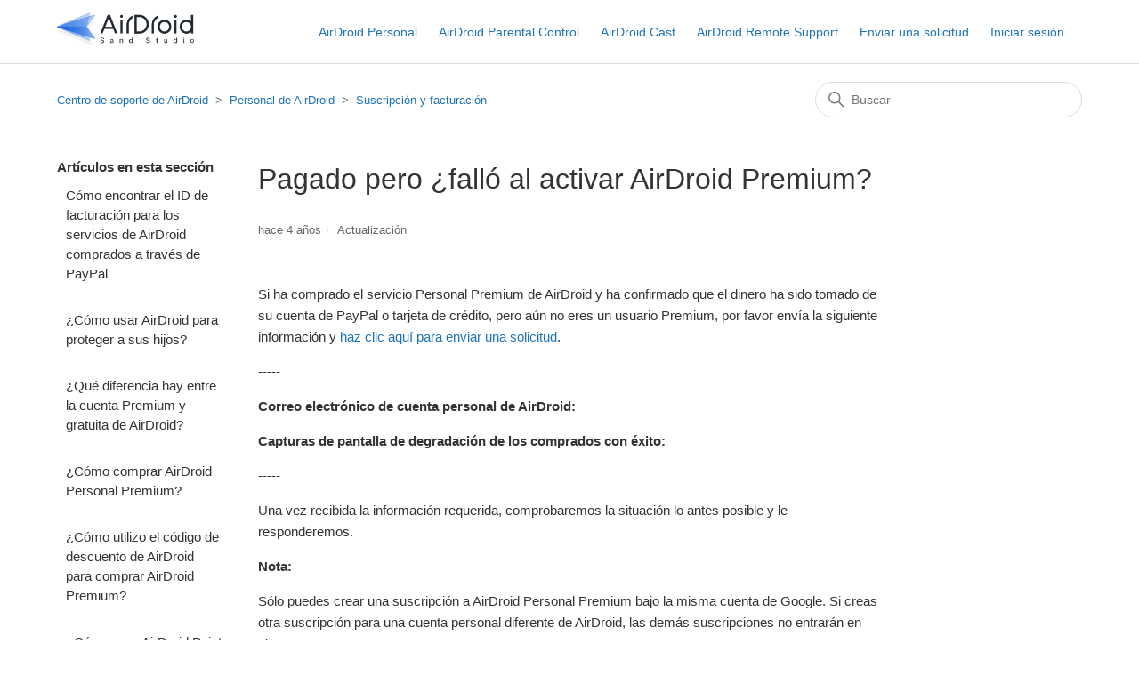

--- FILE ---
content_type: text/html; charset=utf-8
request_url: https://help.airdroid.com/hc/es/articles/360004420833-Pagado-pero-fall%C3%B3-al-activar-AirDroid-Premium
body_size: 8717
content:
<!DOCTYPE html>
<html dir="ltr" lang="es">
<head>
  <meta charset="utf-8" />
  <!-- v26840 -->


  <title>Pagado pero ¿falló al activar AirDroid Premium? &ndash; Centro de soporte de AirDroid</title>

  

  <meta name="description" content="Si ha comprado el servicio Personal Premium de AirDroid y ha confirmado que el dinero ha sido tomado de su cuenta de PayPal o tarjeta de..." /><meta property="og:image" content="https://help.airdroid.com/hc/theming_assets/01JMXJWDQNCWW7T6Q1YTGNC619" />
<meta property="og:type" content="website" />
<meta property="og:site_name" content="Centro de soporte de AirDroid" />
<meta property="og:title" content="Pagado pero ¿falló al activar AirDroid Premium?" />
<meta property="og:description" content="Si ha comprado el servicio Personal Premium de AirDroid y ha confirmado que el dinero ha sido tomado de su cuenta de PayPal o tarjeta de crédito, pero aún no eres un usuario Premium, por favor enví..." />
<meta property="og:url" content="https://help.airdroid.com/hc/es/articles/360004420833-Pagado-pero-fall%C3%B3-al-activar-AirDroid-Premium" />
<link rel="canonical" href="https://help.airdroid.com/hc/es/articles/360004420833-Pagado-pero-fall%C3%B3-al-activar-AirDroid-Premium">
<link rel="alternate" hreflang="ar" href="https://help.airdroid.com/hc/ar/articles/360004420833-%D9%85%D8%AF%D9%81%D9%88%D8%B9-%D9%88%D9%84%D9%83%D9%86-%D9%81%D8%B4%D9%84-%D9%81%D9%8A-%D8%AA%D9%86%D8%B4%D9%8A%D8%B7-%D8%A5%D9%8A%D8%B1%D8%AF%D8%B1%D9%88%D9%8A%D8%AF-%D8%A8%D8%B1%D9%8A%D9%85%D9%8A%D9%88%D9%85">
<link rel="alternate" hreflang="de" href="https://help.airdroid.com/hc/de/articles/360004420833-Bezahlt-aber-AirDroid-Premium-konnte-nicht-aktiviert-werden">
<link rel="alternate" hreflang="en-us" href="https://help.airdroid.com/hc/en-us/articles/360004420833-Paid-But-Failed-to-Activate-AirDroid-Premium">
<link rel="alternate" hreflang="es" href="https://help.airdroid.com/hc/es/articles/360004420833-Pagado-pero-fall%C3%B3-al-activar-AirDroid-Premium">
<link rel="alternate" hreflang="fr" href="https://help.airdroid.com/hc/fr/articles/360004420833-Pay%C3%A9-mais-n-a-pas-pu-activer-AirDroid-Premium">
<link rel="alternate" hreflang="it" href="https://help.airdroid.com/hc/it/articles/360004420833-Non-%C3%A8-stato-possibile-attivare-AirDroid-Premium">
<link rel="alternate" hreflang="ja" href="https://help.airdroid.com/hc/ja/articles/360004420833-%E6%9C%89%E6%96%99%E3%81%A7%E3%81%82%E3%82%8A%E3%81%AA%E3%81%8C%E3%82%89AirDroid%E3%83%97%E3%83%AC%E3%83%9F%E3%82%A2%E3%83%A0%E3%81%AE%E6%9C%89%E5%8A%B9%E5%8C%96%E3%81%AB%E5%A4%B1%E6%95%97%E3%81%97%E3%81%BE%E3%81%97%E3%81%9F%E3%81%8B">
<link rel="alternate" hreflang="pt-br" href="https://help.airdroid.com/hc/pt-br/articles/360004420833-Pago-Mas-falhou-ao-Ativar-AirDroid-Premium">
<link rel="alternate" hreflang="tr" href="https://help.airdroid.com/hc/tr/articles/360004420833-%C3%96denen-Ancak-AirDroid-Premium-%C4%B1-Etkinle%C5%9Ftiremedi-Mi">
<link rel="alternate" hreflang="x-default" href="https://help.airdroid.com/hc/en-us/articles/360004420833-Paid-But-Failed-to-Activate-AirDroid-Premium">
<link rel="alternate" hreflang="zh-cn" href="https://help.airdroid.com/hc/zh-cn/articles/360004420833-AirDroid-%E4%B8%AA%E4%BA%BA%E7%89%88%E9%AB%98%E7%BA%A7%E8%B4%A6%E6%88%B7%E4%BB%98%E6%AC%BE%E4%BA%86%E4%BD%86%E6%B2%A1%E5%8D%87%E7%BA%A7%E6%80%8E%E4%B9%88%E5%8A%9E">

  <link rel="stylesheet" href="//static.zdassets.com/hc/assets/application-f34d73e002337ab267a13449ad9d7955.css" media="all" id="stylesheet" />
  <link rel="stylesheet" type="text/css" href="/hc/theming_assets/2280987/360000440153/style.css?digest=43223990811931">

  <link rel="icon" type="image/x-icon" href="/hc/theming_assets/01JQD4Z2H15NTS3XVZKB1VHH7R">

    <script async src="https://www.googletagmanager.com/gtag/js?id=G-PY8XZM8QDT"></script>
<script>
  window.dataLayer = window.dataLayer || [];
  function gtag(){dataLayer.push(arguments);}
  gtag('js', new Date());
  gtag('config', 'G-PY8XZM8QDT');
</script>


  <meta content="width=device-width, initial-scale=1.0" name="viewport" />
<script src="https://cdnjs.cloudflare.com/ajax/libs/jquery/3.4.1/jquery.min.js" integrity="sha256-CSXorXvZcTkaix6Yvo6HppcZGetbYMGWSFlBw8HfCJo=" crossorigin="anonymous"></script>
<script src="https://kit.fontawesome.com/bfc862380e.js" crossorigin="anonymous"></script>
<link href="https://fonts.googleapis.com/icon?family=Material+Icons" rel="stylesheet">
<!-- Google Tag Manager -->
<script>(function(w,d,s,l,i){w[l]=w[l]||[];w[l].push({'gtm.start':
new Date().getTime(),event:'gtm.js'});var f=d.getElementsByTagName(s)[0],
j=d.createElement(s),dl=l!='dataLayer'?'&l='+l:'';j.async=true;j.src=
'https://www.googletagmanager.com/gtm.js?id='+i+dl;f.parentNode.insertBefore(j,f);
})(window,document,'script','dataLayer','GTM-WGKMBV6');</script>
<!-- End Google Tag Manager -->
<script>
document.addEventListener("DOMContentLoaded", function() {
    if (document.referrer.includes('/access/normal')) {
        window.location.href = '/hc';
    }
});
</script>
<script>
document.addEventListener("DOMContentLoaded", function () {
    if (document.referrer.includes('/requests/new') && window.location.pathname.includes('/requests')) {
        window.location.href = '/hc';
    }
});
</script>


  
</head>
<body class="">
  
  
  

  <!-- Google Tag Manager (noscript) -->
<noscript><iframe src="https://www.googletagmanager.com/ns.html?id=GTM-WGKMBV6"
height="0" width="0" style="display:none;visibility:hidden"></iframe></noscript>
<!-- End Google Tag Manager (noscript) -->


<a href="#" class="cd-top">Top</a>

<header class="header">
  <div class="logo">
    <a title="Inicio" href="/hc/es">
      <img src="/hc/theming_assets/01JMXJWDQNCWW7T6Q1YTGNC619" alt="Página principal del Centro de ayuda de Centro de soporte de AirDroid">
    </a>
  </div>
  <div class="nav-wrapper">
    <button class="menu-button" aria-controls="user-nav" aria-expanded="false" aria-label="Abrir/cerrar menú de navegación">
      <svg xmlns="http://www.w3.org/2000/svg" width="16" height="16" focusable="false" viewBox="0 0 16 16" class="icon-menu">
        <path fill="none" stroke="currentColor" stroke-linecap="round" d="M1.5 3.5h13m-13 4h13m-13 4h13"/>
      </svg>
    </button>
    <nav class="user-nav" id="user-nav">
      <a href="https://help.airdroid.com/hc/categories/360000394234" target=_blank>AirDroid Personal</a>
      <a href="https://help.airdroid.com/hc/categories/4406503656731" target=_blank>AirDroid Parental Control</a>
      <a href="https://help.airdroid.com/hc/categories/1260800610109" target=_blank>AirDroid Cast</a>
      <a href="https://help.airdroid.com/hc/categories/360001932553" target=_blank>AirDroid Remote Support</a>
      <a class="submit-a-request" href="/hc/es/requests/new">Enviar una solicitud</a>
    </nav>
    
      <a rel="nofollow" data-auth-action="signin" title="Abre un cuadro de diálogo" role="button" href="/hc/es/signin?return_to=https%3A%2F%2Fhelp.airdroid.com%2Fhc%2Fes%2Farticles%2F360004420833-Pagado-pero-fall%25C3%25B3-al-activar-AirDroid-Premium">
        Iniciar sesión
      </a>
    
  </div>
</header>


  <main role="main">
    <div class="container-divider"></div>
<div class="container">
  <nav class="sub-nav">
    <ol class="breadcrumbs">
  
    <li title="Centro de soporte de AirDroid">
      
        <a href="/hc/es">Centro de soporte de AirDroid</a>
      
    </li>
  
    <li title="Personal de AirDroid">
      
        <a href="/hc/es/categories/360000394234-Personal-de-AirDroid">Personal de AirDroid</a>
      
    </li>
  
    <li title="Suscripción y facturación">
      
        <a href="/hc/es/sections/360000918414-Suscripci%C3%B3n-y-facturaci%C3%B3n">Suscripción y facturación</a>
      
    </li>
  
</ol>

    <div class="search-container">
      <svg xmlns="http://www.w3.org/2000/svg" width="12" height="12" focusable="false" viewBox="0 0 12 12" class="search-icon">
        <circle cx="4.5" cy="4.5" r="4" fill="none" stroke="currentColor"/>
        <path stroke="currentColor" stroke-linecap="round" d="M11 11L7.5 7.5"/>
      </svg>
      <form role="search" class="search" data-search="" action="/hc/es/search" accept-charset="UTF-8" method="get"><input type="hidden" name="utf8" value="&#x2713;" autocomplete="off" /><input type="hidden" name="category" id="category" value="360000394234" autocomplete="off" />
<input type="search" name="query" id="query" placeholder="Buscar" aria-label="Buscar" /></form>
    </div>
  </nav>

  <div class="article-container" id="article-container">
    <aside class="article-sidebar" aria-labelledby="section-articles-title">
      
        <div class="collapsible-sidebar">
          <button type="button" class="collapsible-sidebar-toggle" aria-labelledby="section-articles-title" aria-expanded="false">
            <svg xmlns="http://www.w3.org/2000/svg" width="20" height="20" focusable="false" viewBox="0 0 12 12" aria-hidden="true" class="collapsible-sidebar-toggle-icon chevron-icon">
              <path fill="none" stroke="currentColor" stroke-linecap="round" d="M3 4.5l2.6 2.6c.2.2.5.2.7 0L9 4.5"/>
            </svg>
            <svg xmlns="http://www.w3.org/2000/svg" width="20" height="20" focusable="false" viewBox="0 0 12 12" aria-hidden="true" class="collapsible-sidebar-toggle-icon x-icon">
              <path stroke="currentColor" stroke-linecap="round" d="M3 9l6-6m0 6L3 3"/>
            </svg>
          </button>
          <span id="section-articles-title" class="collapsible-sidebar-title sidenav-title">
            Artículos en esta sección
          </span>
          <div class="collapsible-sidebar-body">
            <ul>
              
                <li>
                  <a href="/hc/es/articles/32337872320795-C%C3%B3mo-encontrar-el-ID-de-facturaci%C3%B3n-para-los-servicios-de-AirDroid-comprados-a-trav%C3%A9s-de-PayPal" class="sidenav-item ">Cómo encontrar el ID de facturación para los servicios de AirDroid comprados a través de PayPal</a>
                </li>
              
                <li>
                  <a href="/hc/es/articles/360035315973--C%C3%B3mo-usar-AirDroid-para-proteger-a-sus-hijos" class="sidenav-item ">¿Cómo usar AirDroid para proteger a sus hijos?</a>
                </li>
              
                <li>
                  <a href="/hc/es/articles/360004250234--Qu%C3%A9-diferencia-hay-entre-la-cuenta-Premium-y-gratuita-de-AirDroid" class="sidenav-item ">¿Qué diferencia hay entre la cuenta Premium y gratuita de AirDroid?</a>
                </li>
              
                <li>
                  <a href="/hc/es/articles/360004390394--C%C3%B3mo-comprar-AirDroid-Personal-Premium" class="sidenav-item ">¿Cómo comprar AirDroid Personal Premium?</a>
                </li>
              
                <li>
                  <a href="/hc/es/articles/1260800778909--C%C3%B3mo-utilizo-el-c%C3%B3digo-de-descuento-de-AirDroid-para-comprar-AirDroid-Premium" class="sidenav-item ">¿Cómo utilizo el código de descuento de AirDroid para comprar AirDroid Premium?</a>
                </li>
              
                <li>
                  <a href="/hc/es/articles/4405622008475--C%C3%B3mo-usar-AirDroid-Point-para-canjear-la-prima-gratis" class="sidenav-item ">¿Cómo usar AirDroid Point para canjear la prima gratis?</a>
                </li>
              
                <li>
                  <a href="/hc/es/articles/360024391473--Por-qu%C3%A9-se-me-ha-cobrado-otra-vez" class="sidenav-item ">¿Por qué se me ha cobrado otra vez?</a>
                </li>
              
                <li>
                  <a href="/hc/es/articles/360024391353--C%C3%B3mo-comprobar-su-pr%C3%B3xima-fecha-de-facturaci%C3%B3n" class="sidenav-item ">¿Cómo comprobar su próxima fecha de facturación?</a>
                </li>
              
                <li>
                  <a href="/hc/es/articles/360024391313-Renovar-autom%C3%A1ticamente" class="sidenav-item ">Renovar automáticamente</a>
                </li>
              
                <li>
                  <a href="/hc/es/articles/360004719933--C%C3%B3mo-usar-el-c%C3%B3digo-de-activaci%C3%B3n-personal-de-AirDroid" class="sidenav-item ">¿Cómo usar el código de activación personal de AirDroid?</a>
                </li>
              
            </ul>
            
              <a href="/hc/es/sections/360000918414-Suscripci%C3%B3n-y-facturaci%C3%B3n" class="article-sidebar-item">Más información</a>
            
          </div>
        </div>
      
    </aside>

    <article id="main-content" class="article">
      <header class="article-header">
        <h1 title="Pagado pero ¿falló al activar AirDroid Premium?" class="article-title">
          Pagado pero ¿falló al activar AirDroid Premium?
          
        </h1>

        <div class="article-author">
          
          <div class="article-meta">
            

            <ul class="meta-group">
              
                <li class="meta-data"><time datetime="2021-08-24T06:16:33Z" title="2021-08-24T06:16:33Z" data-datetime="relative">24 de agosto de 2021 06:16</time></li>
                <li class="meta-data">Actualización</li>
              
            </ul>
          </div>
        </div>

        
      </header>

      <section class="article-info">
        <div class="article-content">
          <div class="article-body"><p><span style="font-weight: 400;">Si ha comprado el servicio Personal Premium de AirDroid y ha confirmado que el dinero ha sido tomado de su cuenta de PayPal o tarjeta de crédito, pero aún no eres un usuario Premium, por favor envía la siguiente información y <a href="https://help.airdroid.com/hc/requests/new" target="_blank" rel="noopener">haz clic aquí para enviar una solicitud</a>.</span></p>
<p><span style="font-weight: 400;">-----</span></p>
<p><strong>Correo electrónico de cuenta personal de AirDroid:</strong></p>
<p><strong>Capturas de pantalla de degradación de los comprados con éxito:</strong></p>
<p><span style="font-weight: 400;">-----</span></p>
<p><span style="font-weight: 400;">Una vez recibida la información requerida, comprobaremos la situación lo antes posible y le responderemos.</span></p>
<p><strong>Nota: </strong></p>
<p><span style="font-weight: 400;">Sólo puedes crear una suscripción a AirDroid Personal Premium bajo la misma cuenta de Google. Si creas otra suscripción para una cuenta personal diferente de AirDroid, las demás suscripciones no entrarán en vigor.</span></p></div>

          <div class="article-attachments">
            <ul class="attachments">
              
            </ul>
          </div>
        </div>
      </section>

      <footer>
        <div class="article-footer">
          
            <div class="article-share">
  <ul class="share">
    <li>
      <a href="https://www.facebook.com/share.php?title=Pagado+pero+%C2%BFfall%C3%B3+al+activar+AirDroid+Premium%3F&u=https%3A%2F%2Fhelp.airdroid.com%2Fhc%2Fes%2Farticles%2F360004420833-Pagado-pero-fall%25C3%25B3-al-activar-AirDroid-Premium" class="share-facebook" aria-label="Facebook">
        <svg xmlns="http://www.w3.org/2000/svg" width="12" height="12" focusable="false" viewBox="0 0 12 12" aria-label="Compartir esta página en Facebook">
          <path fill="currentColor" d="M6 0a6 6 0 01.813 11.945V7.63h1.552l.244-1.585H6.812v-.867c0-.658.214-1.242.827-1.242h.985V2.55c-.173-.024-.538-.075-1.23-.075-1.444 0-2.29.767-2.29 2.513v1.055H3.618v1.585h1.484v4.304A6.001 6.001 0 016 0z"/>
        </svg>
      </a>
    </li>
    <li>
      <a href="https://twitter.com/share?lang=es&text=Pagado+pero+%C2%BFfall%C3%B3+al+activar+AirDroid+Premium%3F&url=https%3A%2F%2Fhelp.airdroid.com%2Fhc%2Fes%2Farticles%2F360004420833-Pagado-pero-fall%25C3%25B3-al-activar-AirDroid-Premium" class="share-twitter" aria-label="X Corp">
        <svg xmlns="http://www.w3.org/2000/svg" width="12" height="12" focusable="false" viewBox="0 0 12 12" aria-label="Compartir esta página en X Corp">
          <path fill="currentColor" d="M.0763914 0 3.60864 0 6.75369 4.49755 10.5303 0 11.6586 0 7.18498 5.11431 12 12 8.46775 12 5.18346 7.30333 1.12825 12 0 12 4.7531 6.6879z"/>
        </svg>
      </a>
    </li>
    <li>
      <a href="https://www.linkedin.com/shareArticle?mini=true&source=AirDroid+Support&title=Pagado+pero+%C2%BFfall%C3%B3+al+activar+AirDroid+Premium%3F&url=https%3A%2F%2Fhelp.airdroid.com%2Fhc%2Fes%2Farticles%2F360004420833-Pagado-pero-fall%25C3%25B3-al-activar-AirDroid-Premium" class="share-linkedin" aria-label="LinkedIn">
        <svg xmlns="http://www.w3.org/2000/svg" width="12" height="12" focusable="false" viewBox="0 0 12 12" aria-label="Compartir esta página en LinkedIn">
          <path fill="currentColor" d="M10.8 0A1.2 1.2 0 0112 1.2v9.6a1.2 1.2 0 01-1.2 1.2H1.2A1.2 1.2 0 010 10.8V1.2A1.2 1.2 0 011.2 0h9.6zM8.09 4.356a1.87 1.87 0 00-1.598.792l-.085.133h-.024v-.783H4.676v5.727h1.778V7.392c0-.747.142-1.47 1.068-1.47.913 0 .925.854.925 1.518v2.785h1.778V7.084l-.005-.325c-.05-1.38-.456-2.403-2.13-2.403zm-4.531.142h-1.78v5.727h1.78V4.498zm-.89-2.846a1.032 1.032 0 100 2.064 1.032 1.032 0 000-2.064z"/>
        </svg>
      </a>
    </li>
  </ul>

</div>
          
          
        </div>
        
          <div class="article-votes">
            <span class="article-votes-question" id="article-votes-label">¿Fue útil este artículo?</span>
            <div class="article-votes-controls" role="group" aria-labelledby="article-votes-label">
              <button type="button" class="button article-vote article-vote-up" data-helper="vote" data-item="article" data-type="up" data-id="360004420833" data-upvote-count="118" data-vote-count="204" data-vote-sum="32" data-vote-url="/hc/es/articles/360004420833/vote" data-value="null" data-label="Usuarios a los que les pareció útil: 118 de 204" data-selected-class="button-primary" aria-label="Este artículo fue útil" aria-pressed="false">Sí</button>
              <button type="button" class="button article-vote article-vote-down" data-helper="vote" data-item="article" data-type="down" data-id="360004420833" data-upvote-count="118" data-vote-count="204" data-vote-sum="32" data-vote-url="/hc/es/articles/360004420833/vote" data-value="null" data-label="Usuarios a los que les pareció útil: 118 de 204" data-selected-class="button-primary" aria-label="Este artículo no fue útil" aria-pressed="false">No</button>
            </div>
            <small class="article-votes-count">
              <span class="article-vote-label" data-helper="vote" data-item="article" data-type="label" data-id="360004420833" data-upvote-count="118" data-vote-count="204" data-vote-sum="32" data-vote-url="/hc/es/articles/360004420833/vote" data-value="null" data-label="Usuarios a los que les pareció útil: 118 de 204">Usuarios a los que les pareció útil: 118 de 204</span>
            </small>
          </div>
        

        <div class="article-more-questions">
          ¿Tiene más preguntas? <a href="/hc/es/requests/new">Enviar una solicitud</a>
        </div>
        <div class="article-return-to-top">
          <a href="#article-container">
            Regresar al inicio 
            <svg xmlns="http://www.w3.org/2000/svg" class="article-return-to-top-icon" width="20" height="20" focusable="false" viewBox="0 0 12 12" aria-hidden="true">
              <path fill="none" stroke="currentColor" stroke-linecap="round" d="M3 4.5l2.6 2.6c.2.2.5.2.7 0L9 4.5"/>
            </svg>
          </a>
        </div>
      </footer>

      <div class="article-relatives">
        
          <div data-recent-articles></div>
        
        
          
  <section class="related-articles">
    
      <h2 class="related-articles-title">Artículos relacionados</h2>
    
    <ul>
      
        <li>
          <a href="/hc/es/related/click?data=[base64]%3D--c2bcfbb4e610b6eaf14ac837cf38c263bbc3e298" rel="nofollow">¿Cómo usar AirDroid Point para canjear la prima gratis?</a>
        </li>
      
        <li>
          <a href="/hc/es/related/click?data=[base64]%3D%3D--9ec86fd0a88d92b444dc27eeaf44cb73ae069506" rel="nofollow">¿Por qué mi pago falló?</a>
        </li>
      
        <li>
          <a href="/hc/es/related/click?data=[base64]%3D--f050c2f1e0137c5b68ea2fce6b43bb165eb54f77" rel="nofollow">¿Qué métodos de pago se aceptan con AirDroid Personal?</a>
        </li>
      
        <li>
          <a href="/hc/es/related/click?data=[base64]%3D--82a2889afeb1ff7f7fd037b9055f46eeaab9ee0b" rel="nofollow">¿Error al conectar dispositivos o perder conexiones constantemente?</a>
        </li>
      
        <li>
          <a href="/hc/es/related/click?data=[base64]" rel="nofollow">¿Cómo gestionar mi suscripción?</a>
        </li>
      
    </ul>
  </section>


        
      </div>
      
    </article>
  </div>
</div>
  </main>

  <footer class="footer">
  <div class="footer-inner">
    <a title="Inicio" href="/hc/es">Centro de soporte de AirDroid</a>

    <div class="footer-language-selector">
      
        <div class="dropdown language-selector">
          <button class="dropdown-toggle" aria-haspopup="true">
            Español
            <svg xmlns="http://www.w3.org/2000/svg" width="12" height="12" focusable="false" viewBox="0 0 12 12" class="dropdown-chevron-icon">
              <path fill="none" stroke="currentColor" stroke-linecap="round" d="M3 4.5l2.6 2.6c.2.2.5.2.7 0L9 4.5"/>
            </svg>
          </button>
          <span class="dropdown-menu dropdown-menu-end" role="menu">
            
              <a href="/hc/change_language/ar?return_to=%2Fhc%2Far%2Farticles%2F360004420833-%25D9%2585%25D8%25AF%25D9%2581%25D9%2588%25D8%25B9-%25D9%2588%25D9%2584%25D9%2583%25D9%2586-%25D9%2581%25D8%25B4%25D9%2584-%25D9%2581%25D9%258A-%25D8%25AA%25D9%2586%25D8%25B4%25D9%258A%25D8%25B7-%25D8%25A5%25D9%258A%25D8%25B1%25D8%25AF%25D8%25B1%25D9%2588%25D9%258A%25D8%25AF-%25D8%25A8%25D8%25B1%25D9%258A%25D9%2585%25D9%258A%25D9%2588%25D9%2585" dir="rtl" rel="nofollow" role="menuitem">
                العربية
              </a>
            
              <a href="/hc/change_language/de?return_to=%2Fhc%2Fde%2Farticles%2F360004420833-Bezahlt-aber-AirDroid-Premium-konnte-nicht-aktiviert-werden" dir="ltr" rel="nofollow" role="menuitem">
                Deutsch
              </a>
            
              <a href="/hc/change_language/en-us?return_to=%2Fhc%2Fen-us%2Farticles%2F360004420833-Paid-But-Failed-to-Activate-AirDroid-Premium" dir="ltr" rel="nofollow" role="menuitem">
                English (US)
              </a>
            
              <a href="/hc/change_language/fr?return_to=%2Fhc%2Ffr%2Farticles%2F360004420833-Pay%25C3%25A9-mais-n-a-pas-pu-activer-AirDroid-Premium" dir="ltr" rel="nofollow" role="menuitem">
                Français
              </a>
            
              <a href="/hc/change_language/it?return_to=%2Fhc%2Fit%2Farticles%2F360004420833-Non-%25C3%25A8-stato-possibile-attivare-AirDroid-Premium" dir="ltr" rel="nofollow" role="menuitem">
                Italiano
              </a>
            
              <a href="/hc/change_language/ja?return_to=%2Fhc%2Fja%2Farticles%2F360004420833-%25E6%259C%2589%25E6%2596%2599%25E3%2581%25A7%25E3%2581%2582%25E3%2582%258A%25E3%2581%25AA%25E3%2581%258C%25E3%2582%2589AirDroid%25E3%2583%2597%25E3%2583%25AC%25E3%2583%259F%25E3%2582%25A2%25E3%2583%25A0%25E3%2581%25AE%25E6%259C%2589%25E5%258A%25B9%25E5%258C%2596%25E3%2581%25AB%25E5%25A4%25B1%25E6%2595%2597%25E3%2581%2597%25E3%2581%25BE%25E3%2581%2597%25E3%2581%259F%25E3%2581%258B" dir="ltr" rel="nofollow" role="menuitem">
                日本語
              </a>
            
              <a href="/hc/change_language/pt-br?return_to=%2Fhc%2Fpt-br%2Farticles%2F360004420833-Pago-Mas-falhou-ao-Ativar-AirDroid-Premium" dir="ltr" rel="nofollow" role="menuitem">
                Português do Brasil
              </a>
            
              <a href="/hc/change_language/tr?return_to=%2Fhc%2Ftr%2Farticles%2F360004420833-%25C3%2596denen-Ancak-AirDroid-Premium-%25C4%25B1-Etkinle%25C5%259Ftiremedi-Mi" dir="ltr" rel="nofollow" role="menuitem">
                Türkçe
              </a>
            
              <a href="/hc/change_language/zh-cn?return_to=%2Fhc%2Fzh-cn%2Farticles%2F360004420833-AirDroid-%25E4%25B8%25AA%25E4%25BA%25BA%25E7%2589%2588%25E9%25AB%2598%25E7%25BA%25A7%25E8%25B4%25A6%25E6%2588%25B7%25E4%25BB%2598%25E6%25AC%25BE%25E4%25BA%2586%25E4%25BD%2586%25E6%25B2%25A1%25E5%258D%2587%25E7%25BA%25A7%25E6%2580%258E%25E4%25B9%2588%25E5%258A%259E" dir="ltr" rel="nofollow" role="menuitem">
                简体中文
              </a>
            
          </span>
        </div>
      
    </div>
  </div>
</footer>



  <!-- / -->

  
  <script src="//static.zdassets.com/hc/assets/es.e5347e6882159d583412.js"></script>
  <script src="https://airdroidhelp.zendesk.com/auth/v2/host/without_iframe.js" data-brand-id="360000440153" data-return-to="https://help.airdroid.com/hc/es/articles/360004420833-Pagado-pero-fall%C3%B3-al-activar-AirDroid-Premium" data-theme="hc" data-locale="es" data-auth-origin="360000440153,true,true"></script>

  <script type="text/javascript">
  /*

    Greetings sourcecode lurker!

    This is for internal Zendesk and legacy usage,
    we don't support or guarantee any of these values
    so please don't build stuff on top of them.

  */

  HelpCenter = {};
  HelpCenter.account = {"subdomain":"airdroidhelp","environment":"production","name":"AirDroid Support"};
  HelpCenter.user = {"identifier":"da39a3ee5e6b4b0d3255bfef95601890afd80709","email":null,"name":"","role":"anonymous","avatar_url":"https://assets.zendesk.com/hc/assets/default_avatar.png","is_admin":false,"organizations":[],"groups":[]};
  HelpCenter.internal = {"asset_url":"//static.zdassets.com/hc/assets/","web_widget_asset_composer_url":"https://static.zdassets.com/ekr/snippet.js","current_session":{"locale":"es","csrf_token":"hc:hcobject:server:x_MTvP__RzQqJaj2BrkwDBpfNQSo3VI-X9bK6LW8cLgDv3LrTgFIj3nSmKdwjYNkDHWArqoyNCdKD6zcX3y09A","shared_csrf_token":null},"usage_tracking":{"event":"article_viewed","data":"[base64]--05e64cf93e8fc22c5294217b31f7e9dcf049ce76","url":"https://help.airdroid.com/hc/activity"},"current_record_id":"360004420833","current_record_url":"/hc/es/articles/360004420833-Pagado-pero-fall%C3%B3-al-activar-AirDroid-Premium","current_record_title":"Pagado pero ¿falló al activar AirDroid Premium?","current_text_direction":"ltr","current_brand_id":360000440153,"current_brand_name":"AirDroid Support","current_brand_url":"https://airdroidhelp.zendesk.com","current_brand_active":true,"current_path":"/hc/es/articles/360004420833-Pagado-pero-fall%C3%B3-al-activar-AirDroid-Premium","show_autocomplete_breadcrumbs":true,"user_info_changing_enabled":false,"has_user_profiles_enabled":false,"has_end_user_attachments":true,"user_aliases_enabled":false,"has_anonymous_kb_voting":true,"has_multi_language_help_center":true,"show_at_mentions":false,"embeddables_config":{"embeddables_web_widget":false,"embeddables_help_center_auth_enabled":false,"embeddables_connect_ipms":false},"answer_bot_subdomain":"static","gather_plan_state":"subscribed","has_article_verification":false,"has_gather":true,"has_ckeditor":false,"has_community_enabled":false,"has_community_badges":false,"has_community_post_content_tagging":false,"has_gather_content_tags":false,"has_guide_content_tags":true,"has_user_segments":true,"has_answer_bot_web_form_enabled":false,"has_garden_modals":false,"theming_cookie_key":"hc-da39a3ee5e6b4b0d3255bfef95601890afd80709-2-preview","is_preview":false,"has_search_settings_in_plan":true,"theming_api_version":2,"theming_settings":{"brand_color":"rgba(33, 108, 224, 1)","brand_text_color":"#FFFFFF","text_color":"#333333","link_color":"#1F73B7","background_color":"#FFFFFF","heading_font":"-apple-system, BlinkMacSystemFont, 'Segoe UI', Helvetica, Arial, sans-serif","text_font":"Arial, 'Helvetica Neue', Helvetica, sans-serif","logo":"/hc/theming_assets/01JMXJWDQNCWW7T6Q1YTGNC619","favicon":"/hc/theming_assets/01JQD4Z2H15NTS3XVZKB1VHH7R","homepage_background_image":"/hc/theming_assets/01HZPNE5Z508MMCCJ1452DX12S","community_background_image":"/hc/theming_assets/01HZPNE64N9TN4WJ0S6N5ENSR2","community_image":"/hc/theming_assets/01HZPNE68P65SMFWJGE8493WD2","instant_search":true,"scoped_kb_search":true,"scoped_community_search":true,"show_recent_activity":false,"show_articles_in_section":true,"show_article_author":false,"show_article_comments":false,"show_follow_article":false,"show_recently_viewed_articles":true,"show_related_articles":true,"show_article_sharing":true,"show_follow_section":false,"show_follow_post":true,"show_post_sharing":true,"show_follow_topic":true},"has_pci_credit_card_custom_field":false,"help_center_restricted":false,"is_assuming_someone_else":false,"flash_messages":[],"user_photo_editing_enabled":true,"user_preferred_locale":"en-us","base_locale":"es","login_url":"/hc/es/signin?return_to=https%3A%2F%2Fhelp.airdroid.com%2Fhc%2Fes%2Farticles%2F360004420833-Pagado-pero-fall%25C3%25B3-al-activar-AirDroid-Premium","has_alternate_templates":false,"has_custom_statuses_enabled":true,"has_hc_generative_answers_setting_enabled":true,"has_generative_search_with_zgpt_enabled":false,"has_suggested_initial_questions_enabled":false,"has_guide_service_catalog":false,"has_service_catalog_search_poc":false,"has_service_catalog_itam":false,"has_csat_reverse_2_scale_in_mobile":false,"has_knowledge_navigation":false,"has_unified_navigation":false,"has_unified_navigation_eap_access":false,"has_csat_bet365_branding":false,"version":"v26840","dev_mode":false};
</script>

  
  
  <script src="//static.zdassets.com/hc/assets/hc_enduser-be182e02d9d03985cf4f06a89a977e3d.js"></script>
  <script type="text/javascript" src="/hc/theming_assets/2280987/360000440153/script.js?digest=43223990811931"></script>
  
</body>
</html>

--- FILE ---
content_type: text/javascript; charset=utf-8
request_url: https://help.airdroid.com/hc/theming_assets/2280987/360000440153/script.js?digest=43223990811931
body_size: 4625
content:
document.addEventListener('DOMContentLoaded', function() {
  
  // Key map
  var ENTER = 13;
  var ESCAPE = 27;
  var SPACE = 32;
  var UP = 38;
  var DOWN = 40;
  var TAB = 9;

  function closest (element, selector) {
    if (Element.prototype.closest) {
      return element.closest(selector);
    }
    do {
      if (Element.prototype.matches && element.matches(selector)
        || Element.prototype.msMatchesSelector && element.msMatchesSelector(selector)
        || Element.prototype.webkitMatchesSelector && element.webkitMatchesSelector(selector)) {
        return element;
      }
      element = element.parentElement || element.parentNode;
    } while (element !== null && element.nodeType === 1);
    return null;
  }

  // for translate
  var notDefaultLanguage = window.location.href.indexOf('/en-us/') == -1;
	var isArticle = window.location.href.indexOf('/articles/') > -1;
	var isErrorPage = $(".error-page").length > 0;


	if ( isArticle && notDefaultLanguage && isErrorPage ) {
    var newURL = window.location.href.replace(/(.*\/hc\/)([\w-]+)(\/.*)/, "$1en-us$3");
    window.location.href =  newURL;
	}
  
  
  // social share popups
  Array.prototype.forEach.call(document.querySelectorAll('.share a'), function(anchor) {
    anchor.addEventListener('click', function(e) {
      e.preventDefault();
      window.open(this.href, '', 'height = 500, width = 500');
    });
  });

  // In some cases we should preserve focus after page reload
  function saveFocus() {
    var activeElementId = document.activeElement.getAttribute("id");
    sessionStorage.setItem('returnFocusTo', '#' + activeElementId);
  }
  var returnFocusTo = sessionStorage.getItem('returnFocusTo');
  if (returnFocusTo) {
    sessionStorage.removeItem('returnFocusTo');
    var returnFocusToEl = document.querySelector(returnFocusTo);
    returnFocusToEl && returnFocusToEl.focus && returnFocusToEl.focus();
  }

  // show form controls when the textarea receives focus or backbutton is used and value exists
  var commentContainerTextarea = document.querySelector('.comment-container textarea'),
    commentContainerFormControls = document.querySelector('.comment-form-controls, .comment-ccs');

  if (commentContainerTextarea) {
    commentContainerTextarea.addEventListener('focus', function focusCommentContainerTextarea() {
      commentContainerFormControls.style.display = 'block';
      commentContainerTextarea.removeEventListener('focus', focusCommentContainerTextarea);
    });

    if (commentContainerTextarea.value !== '') {
      commentContainerFormControls.style.display = 'block';
    }
  }

  // Expand Request comment form when Add to conversation is clicked
  var showRequestCommentContainerTrigger = document.querySelector('.request-container .comment-container .comment-show-container'),
    requestCommentFields = document.querySelectorAll('.request-container .comment-container .comment-fields'),
    requestCommentSubmit = document.querySelector('.request-container .comment-container .request-submit-comment');

  if (showRequestCommentContainerTrigger) {
    showRequestCommentContainerTrigger.addEventListener('click', function() {
      showRequestCommentContainerTrigger.style.display = 'none';
      Array.prototype.forEach.call(requestCommentFields, function(e) { e.style.display = 'block'; });
      requestCommentSubmit.style.display = 'inline-block';

      if (commentContainerTextarea) {
        commentContainerTextarea.focus();
      }
    });
  }

  // Mark as solved button
  var requestMarkAsSolvedButton = document.querySelector('.request-container .mark-as-solved:not([data-disabled])'),
    requestMarkAsSolvedCheckbox = document.querySelector('.request-container .comment-container input[type=checkbox]'),
    requestCommentSubmitButton = document.querySelector('.request-container .comment-container input[type=submit]');

  if (requestMarkAsSolvedButton) {
    requestMarkAsSolvedButton.addEventListener('click', function() {
      requestMarkAsSolvedCheckbox.setAttribute('checked', true);
      requestCommentSubmitButton.disabled = true;
      this.setAttribute('data-disabled', true);
      // Element.closest is not supported in IE11
      closest(this, 'form').submit();
    });
  }

  // Change Mark as solved text according to whether comment is filled
  var requestCommentTextarea = document.querySelector('.request-container .comment-container textarea');

  if (requestCommentTextarea) {
    requestCommentTextarea.addEventListener('input', function() {
      if (requestCommentTextarea.value === '') {
        if (requestMarkAsSolvedButton) {
          requestMarkAsSolvedButton.innerText = requestMarkAsSolvedButton.getAttribute('data-solve-translation');
        }
        requestCommentSubmitButton.disabled = true;
      } else {
        if (requestMarkAsSolvedButton) {
          requestMarkAsSolvedButton.innerText = requestMarkAsSolvedButton.getAttribute('data-solve-and-submit-translation');
        }
        requestCommentSubmitButton.disabled = false;
      }
    });
  }

  // Disable submit button if textarea is empty
  if (requestCommentTextarea && requestCommentTextarea.value === '') {
    requestCommentSubmitButton.disabled = true;
  }

  // Submit requests filter form on status or organization change in the request list page
  Array.prototype.forEach.call(document.querySelectorAll('#request-status-select, #request-organization-select'), function(el) {
    el.addEventListener('change', function(e) {
      e.stopPropagation();
      saveFocus();
      closest(this, 'form').submit();
    });
  });

  // Submit requests filter form on search in the request list page
  var quickSearch = document.querySelector('#quick-search');
  quickSearch && quickSearch.addEventListener('keyup', function(e) {
    if (e.keyCode === ENTER) {
      e.stopPropagation();
      saveFocus();
      closest(this, 'form').submit();
    }
  });

  function toggleNavigation(toggle, menu) {
    var isExpanded = menu.getAttribute('aria-expanded') === 'true';
    menu.setAttribute('aria-expanded', !isExpanded);
    toggle.setAttribute('aria-expanded', !isExpanded);
  }

  function closeNavigation(toggle, menu) {
    menu.setAttribute('aria-expanded', false);
    toggle.setAttribute('aria-expanded', false);
    toggle.focus();
  }

  var burgerMenu = document.querySelector('.header .menu-button');
  var userMenu = document.querySelector('#user-nav');

  burgerMenu.addEventListener('click', function(e) {
    e.stopPropagation();
    toggleNavigation(this, userMenu);
  });


  userMenu.addEventListener('keyup', function(e) {
    if (e.keyCode === ESCAPE) {
      e.stopPropagation();
      closeNavigation(burgerMenu, this);
    }
  });

  if (userMenu.children.length === 0) {
    burgerMenu.style.display = 'none';
  }

  // Toggles expanded aria to collapsible elements
  var collapsible = document.querySelectorAll('.collapsible-nav, .collapsible-sidebar');

  Array.prototype.forEach.call(collapsible, function(el) {
    var toggle = el.querySelector('.collapsible-nav-toggle, .collapsible-sidebar-toggle');

    el.addEventListener('click', function(e) {
      toggleNavigation(toggle, this);
    });

    el.addEventListener('keyup', function(e) {
      if (e.keyCode === ESCAPE) {
        closeNavigation(toggle, this);
      }
    });
  });

  // Submit organization form in the request page
  var requestOrganisationSelect = document.querySelector('#request-organization select');

  if (requestOrganisationSelect) {
    requestOrganisationSelect.addEventListener('change', function() {
      closest(this, 'form').submit();
    });
  }

  // If a section has more than 6 subsections, we collapse the list, and show a trigger to display them all
  var seeAllTrigger = document.querySelector("#see-all-sections-trigger");
  var subsectionsList = document.querySelector(".section-list");

  if (subsectionsList && subsectionsList.children.length > 6) {
    seeAllTrigger.setAttribute("aria-hidden", false);

    seeAllTrigger.addEventListener("click", function(e) {
      subsectionsList.classList.remove("section-list--collapsed");
      seeAllTrigger.parentNode.removeChild(seeAllTrigger);
    });
  }

  // If multibrand search has more than 5 help centers or categories collapse the list
  var multibrandFilterLists = document.querySelectorAll(".multibrand-filter-list");
  Array.prototype.forEach.call(multibrandFilterLists, function(filter) {
    if (filter.children.length > 6) {
      // Display the show more button
      var trigger = filter.querySelector(".see-all-filters");
      trigger.setAttribute("aria-hidden", false);

      // Add event handler for click
      trigger.addEventListener("click", function(e) {
        e.stopPropagation();
        trigger.parentNode.removeChild(trigger);
        filter.classList.remove("multibrand-filter-list--collapsed")
      })
    }
  });

  // If there are any error notifications below an input field, focus that field
  var notificationElm = document.querySelector(".notification-error");
  if (
    notificationElm &&
    notificationElm.previousElementSibling &&
    typeof notificationElm.previousElementSibling.focus === "function"
  ) {
    notificationElm.previousElementSibling.focus();
  }

  // Dropdowns
  
  function Dropdown(toggle, menu) {
    this.toggle = toggle;
    this.menu = menu;

    this.menuPlacement = {
      top: menu.classList.contains("dropdown-menu-top"),
      end: menu.classList.contains("dropdown-menu-end")
    };

    this.toggle.addEventListener("click", this.clickHandler.bind(this));
    this.toggle.addEventListener("keydown", this.toggleKeyHandler.bind(this));
    this.menu.addEventListener("keydown", this.menuKeyHandler.bind(this));
  };

  Dropdown.prototype = {

    get isExpanded() {
      return this.menu.getAttribute("aria-expanded") === "true";
    },

    get menuItems() {
      return Array.prototype.slice.call(this.menu.querySelectorAll("[role='menuitem']"));
    },

    dismiss: function() {
      if (!this.isExpanded) return;

      this.menu.setAttribute("aria-expanded", false);
      this.menu.classList.remove("dropdown-menu-end", "dropdown-menu-top");
    },

    open: function() {
      if (this.isExpanded) return;

      this.menu.setAttribute("aria-expanded", true);
      this.handleOverflow();
    },

    handleOverflow: function() {
      var rect = this.menu.getBoundingClientRect();

      var overflow = {
        right: rect.left < 0 || rect.left + rect.width > window.innerWidth,
        bottom: rect.top < 0 || rect.top + rect.height > window.innerHeight
      };

      if (overflow.right || this.menuPlacement.end) {
        this.menu.classList.add("dropdown-menu-end");
      }

      if (overflow.bottom || this.menuPlacement.top) {
        this.menu.classList.add("dropdown-menu-top");
      }

      if (this.menu.getBoundingClientRect().top < 0) {
        this.menu.classList.remove("dropdown-menu-top")
      }
    },

    focusNextMenuItem: function(currentItem) {
      if (!this.menuItems.length) return;

      var currentIndex = this.menuItems.indexOf(currentItem);
      var nextIndex = currentIndex === this.menuItems.length - 1 || currentIndex < 0 ? 0 : currentIndex + 1;

      this.menuItems[nextIndex].focus();
    },

    focusPreviousMenuItem: function(currentItem) {
      if (!this.menuItems.length) return;

      var currentIndex = this.menuItems.indexOf(currentItem);
      var previousIndex = currentIndex <= 0 ? this.menuItems.length - 1 : currentIndex - 1;

      this.menuItems[previousIndex].focus();
    },

    clickHandler: function() {
      if (this.isExpanded) {
        this.dismiss();
      } else {
        this.open();
      }
    },

    toggleKeyHandler: function(e) {
      switch (e.keyCode) {
        case ENTER:
        case SPACE:
        case DOWN:
          e.preventDefault();
          this.open();
          this.focusNextMenuItem();
          break;
        case UP:
          e.preventDefault();
          this.open();
          this.focusPreviousMenuItem();
          break;
        case ESCAPE:
          this.dismiss();
          this.toggle.focus();
          break;
      }
    },

    menuKeyHandler: function(e) {
      var firstItem = this.menuItems[0];
      var lastItem = this.menuItems[this.menuItems.length - 1];
      var currentElement = e.target;

      switch (e.keyCode) {
        case ESCAPE:
          this.dismiss();
          this.toggle.focus();
          break;
        case DOWN:
          e.preventDefault();
          this.focusNextMenuItem(currentElement);
          break;
        case UP:
          e.preventDefault();
          this.focusPreviousMenuItem(currentElement);
          break;
        case TAB:
          if (e.shiftKey) {
            if (currentElement === firstItem) {
              this.dismiss();
            } else {
              e.preventDefault();
              this.focusPreviousMenuItem(currentElement);
            }
          } else if (currentElement === lastItem) {
            this.dismiss();
          } else {
            e.preventDefault();
            this.focusNextMenuItem(currentElement);
          }
          break;
        case ENTER:
        case SPACE:
          e.preventDefault();
          currentElement.click();
          break;
      }
    }
  }

  var dropdowns = [];
  var dropdownToggles = Array.prototype.slice.call(document.querySelectorAll(".dropdown-toggle"));

  dropdownToggles.forEach(function(toggle) {
    var menu = toggle.nextElementSibling;
    if (menu && menu.classList.contains("dropdown-menu")) {
      dropdowns.push(new Dropdown(toggle, menu));
    }
  });

  document.addEventListener("click", function(evt) {
    dropdowns.forEach(function(dropdown) {
      if (!dropdown.toggle.contains(evt.target)) {
        dropdown.dismiss();
      }
    });
  });
});
//2020.9.8 added for accordion 2020.12.24 redefine the accordion category
jQuery(document).ready(function($){
  $(".air_title").on("click", function () {  
       var $title = $(this);
       $title.toggleClass("_active");
       $title.parents(".air_block").find(".air_content").slideToggle();
  })
});    
//2020.12.23 added for Tab groups//
function openButtonTab(ButtonTabName) {
  var i;
  var x = document.getElementsByClassName("ButtonTab");
  for (i = 0; i < x.length; i++) {
    x[i].style.display = "none";  
  }
  document.getElementById(ButtonTabName).style.display = "block";  
}

function openButtonTab1(ButtonTab1Name) {
  var i;
  var x = document.getElementsByClassName("ButtonTab1");
  for (i = 0; i < x.length; i++) {
    x[i].style.display = "none";  
  }
  document.getElementById(ButtonTab1Name).style.display = "block";  
}
//2021.03.24 add tab groups// 
function openAirTag(evt, AirTagName) {
  var i;
  var target = evt.currentTarget;
  var linkParent = target.parentNode;
  var tablinks = linkParent.getElementsByClassName("tablinks");
  var contentParent = linkParent.nextElementSibling;
  var tabcontent = contentParent.getElementsByClassName("tabcontent");
  for (i = 0; i < tabcontent.length; i++) {
    if(tabcontent[i].parentElement == contentParent){
      tabcontent[i].style.display = "none";
    }
  }
  for (i = 0; i < tablinks.length; i++) {
    tablinks[i].classList.remove("active");
  }
  contentParent.querySelector('#' + AirTagName).style.display = "block";
  target.classList.add("active");
};
(function() {
  // Get the element with id="defaultOpen" and click on it
  var defaultList = document.querySelectorAll(".defaultOpen");
  for (var i = 0; i < defaultList.length; i++) {
    defaultList[i].click();
  }
})();

//4.15 add accoridon inset 嵌入收缩文本（收缩文本内的收缩文本）//
jQuery(document).ready(function($){
  $(".embedtitle").on("click", function () {  
       var $title = $(this);
       $title.toggleClass("_active");
       $title.parents(".embedblock").find(".embedcontent").slideToggle();
  })
}); 

// 2121.05.13 Add an arrow to scroll back//
//Up Arrow
// browser window scroll (in pixels) after which the "back to top" link is shown
var offset = 300,
//browser window scroll (in pixels) after which the "back to top" link opacity is reduced
offset_opacity = 1200,
//duration of the top scrolling animation (in ms)
scroll_top_duration = 700,
//grab the "back to top" link
$back_to_top = $('.cd-top');

//hide or show the "back to top" link
$(window).scroll(function(){
( $(this).scrollTop() > offset ) ? $back_to_top.addClass('cd-is-visible') : $back_to_top.removeClass('cd-is-visible cd-fade-out');
if( $(this).scrollTop() > offset_opacity ) {
$back_to_top.addClass('cd-fade-out');
}
});

//smooth scroll to top
$back_to_top.on('click', function(event){
event.preventDefault();
$('body,html').animate({
scrollTop: 0 ,
}, scroll_top_duration
);
});

// 旧文章跳转
jQuery(document).ready(function($){
  console.log("window.location.href",window.location.href)
  
  const redirectIdUrlMap = {
    '360001816993': 'https://biz-help.airdroid.com/support/solutions/articles/154000197792',
    '360000392313': 'https://biz-help.airdroid.com/support/solutions/154000268153',
    '12857711457435': 'https://biz-help.airdroid.com/support/solutions/articles/154000202218',
    '360008544413': 'https://biz-help.airdroid.com/support/home',
    '12672864733979': 'https://biz-help.airdroid.com/support/solutions/folders/154000698884',
    '360048202493': 'https://biz-help.airdroid.com/support/solutions/articles/154000202418',
    '4404649820699': 'https://www.airdroid.com/personal/file-transfer-management/',
    '4405311590171': 'https://www.airdroid.com/cast/',
    '9599888461723': 'https://www.airdroid.com/',
    '8877790540571': 'https://www.airdroid.com/',
    '4416724005147': 'https://www.airdroid.com/',
    '4416495312795': 'https://www.airdroid.com/',
    '360055272973': 'https://www.airdroid.com/',
    '360053145493': 'https://www.airdroid.com/',
    '360052852853': 'https://www.airdroid.com/',
    '360048754974': 'https://www.airdroid.com/',
    '360045995714': 'https://www.airdroid.com/',
    '360045973353': 'https://www.airdroid.com/',
    '360041468514': 'https://www.airdroid.com/',
    '360040874874': 'https://www.airdroid.com/',
    '360040090033': 'https://www.airdroid.com/',
    '360037293194': 'https://www.airdroid.com/',
    '360036613373': 'https://www.airdroid.com/',
    '360035962633': 'https://www.airdroid.com/',
    '360034559714': 'https://www.airdroid.com/',
    '360033592634': 'https://www.airdroid.com/',
    '360013309513': 'https://www.airdroid.com/',
    '360004213373': 'https://www.airdroid.com/',
    '360004186434': 'https://www.airdroid.com/',
    '14765048137115': 'https://www.airdroid.com/',
    '14533142332571': 'https://www.airdroid.com/',
    '1260805811289': 'https://www.airdroid.com/',
    '1260803987290': 'https://www.airdroid.com/',
    '1260803431030': 'https://www.airdroid.com/',
    '1260803400549': 'https://www.airdroid.com/',
    '1260803399209': 'https://www.airdroid.com/',
    '1260803398829': 'https://www.airdroid.com/',
    '1260803354810': 'https://www.airdroid.com/',
    '1260803353250': 'https://www.airdroid.com/',
    '360035380133': 'https://biz-help.airdroid.com/support/solutions/articles/154000191192',
    '14432798202651': 'https://biz-help.airdroid.com/support/solutions/articles/154000190259',
    '7109691685915': 'https://biz-help.airdroid.com/en/support/solutions/articles/154000189225',
    '7080516468763': 'https://biz-help.airdroid.com/support/solutions/articles/154000189915',
    '7078582888987': 'https://biz-help.airdroid.com/support/solutions/articles/154000211530',
    '7078564785819': 'https://biz-help.airdroid.com/support/solutions/articles/154000191875',
    '4779825093019': 'https://biz-help.airdroid.com/support/solutions/articles/154000190084',
    '360045947774': 'https://biz-help.airdroid.com/support/solutions/articles/154000197823',
    '360039543953': 'https://biz-help.airdroid.com/support/solutions/articles/154000189224',
    '360039169934': 'https://biz-help.airdroid.com/support/solutions/articles/154000195842',
    '360034448633': 'https://biz-help.airdroid.com/support/solutions/articles/154000203340',
    '360033587714': 'https://biz-help.airdroid.com/support/solutions/articles/154000189212',
    '360009711694': 'https://biz-help.airdroid.com/support/solutions/articles/154000199641',
    '14431877038235': 'https://biz-help.airdroid.com/support/solutions/articles/154000190560'
	}
  
  Object.keys(redirectIdUrlMap).forEach(key=>{
    if(window.location.href.indexOf(key) > -1){
      window.location.href = redirectIdUrlMap[key]
    }
  })
})